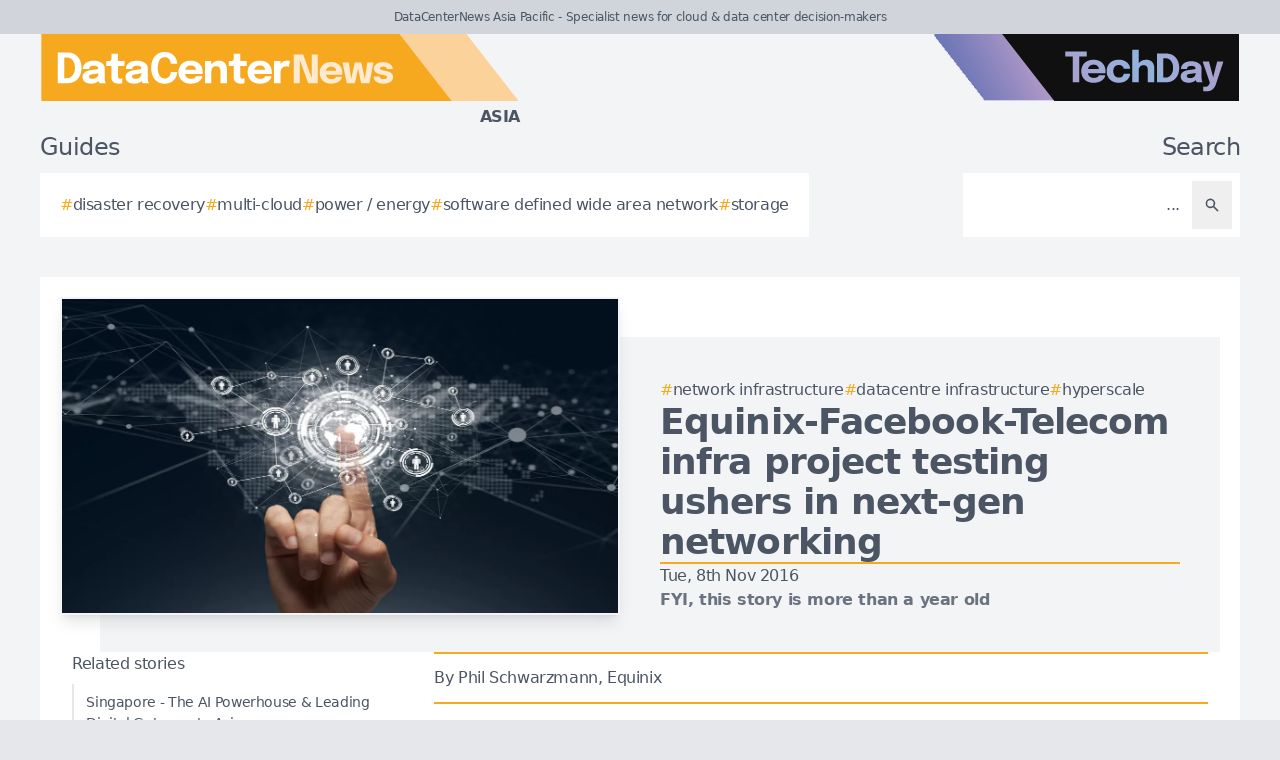

--- FILE ---
content_type: text/html; charset=utf-8
request_url: https://datacenternews.asia/story/equinix-facebook-telecom-infra-project-testing-ushers-next-gen-networking
body_size: 8745
content:
<!DOCTYPE html>
<html lang="en">
	<head>
		<title>Equinix-Facebook-Telecom infra project testing ushers in next-gen networking</title>
<meta charset="utf-8">
<meta name="viewport" content="width=device-width, initial-scale=1.0">
<link rel="canonical" href="https://datacenternews.asia/story/equinix-facebook-telecom-infra-project-testing-ushers-next-gen-networking">
<meta name="csrf-param" content="authenticity_token" />
<meta name="csrf-token" content="ZQNk3OVX4bIuNdFyiZBiYwo4SAUMd1ZZMhED5rpmhKdNaC38qvOR8TWw7mz8AWkjM4j-2hftkIHdOo3flXQM_Q" />

<link rel="stylesheet" href="/assets/frontend-38382c83.css" />
<link rel="icon" type="image/png" href="/brands/dcn-as-icon-32.png" sizes="32x32" />
<link rel="icon" type="image/png" href="/brands/dcn-as-icon-16.png" sizes="16x16" />
<link rel="shortcut icon" type="image/png" href="/brands/dcn-as-icon-32.png" sizes="32x32" />
<link rel="apple-touch-icon" type="image/png" href="/brands/dcn-as-apple-touch-icon.png" sizes="180x180" />
<link rel="shortcut icon" type="image/png" href="/brands/dcn-as-shortcut-icon.png" sizes="800x800" />
	<link rel="alternate" type="application/rss+xml" title="DataCenterNews Asia Pacific RSS Feed" href="/feed">
<meta name="title" content="Equinix-Facebook-Telecom infra project testing ushers in next-gen networking">
<meta name="description" content="Voyager would be the first time we have generic, commodity hardware available that is component-based for networking.">
<meta name="keywords" content="Network Infrastructure, Network Management, Colocation, Equinix, DataCentre infrastructure, Hyperscale, Opinion, Software-defined Networking (SDN), Data centers (DC), Data Centre Operators, Network-as-a-Service (NaaS), Data centre interconnect (DCI), Phil Schwarzmann, Open Standards, Extend, Hyper">
<meta name="publish_date" content="2016-11-08T13:30:00+13:00">
<meta name="image" content="https://datacenternews.asia/uploads/story/2016/11/08/compatible_ThinkstockPhotos-586936882.jpg">
<meta name="author" content="Phil Schwarzmann">
<meta property="twitter:card" content="summary_large_image">
<meta property="twitter:site" content="@techday_asia">
<meta property="twitter:creator" content="@techday_asia">
<meta property="twitter:title" content="Equinix-Facebook-Telecom infra project testing ushers in next-gen networking">
<meta property="twitter:description" content="Voyager would be the first time we have generic, commodity hardware available that is component-based for networking.">
<meta property="twitter:image" content="https://datacenternews.asia/uploads/story/2016/11/08/compatible_ThinkstockPhotos-586936882.jpg">
<meta property="og:title" content="Equinix-Facebook-Telecom infra project testing ushers in next-gen networking">
<meta property="og:description" content="Voyager would be the first time we have generic, commodity hardware available that is component-based for networking.">
<meta property="og:type" content="article">
<meta property="og:locale" content="en-SG">
<meta property="og:url" content="https://datacenternews.asia/story/equinix-facebook-telecom-infra-project-testing-ushers-next-gen-networking">
<meta property="og:site_name" content="DataCenterNews Asia Pacific">
<meta property="og:author" content="Phil Schwarzmann">
<meta property="og:publish_date" content="2016-11-08T13:30:00+13:00">
<meta property="og:image" content="https://datacenternews.asia/uploads/story/2016/11/08/compatible_ThinkstockPhotos-586936882.jpg">
<meta property="og:image:width" content="1200">
<meta property="og:image:height" content="677">
<meta property="og:image:alt" content="Thinkstockphotos 586936882">
<meta name="robots" content="index, follow, max-image-preview:large, max-snippet:-1, max-video-preview:-1" />
	<script type="application/ld+json">
  {
    "@context": "https://schema.org",
    "@type": "NewsArticle",
    "mainEntityOfPage": {
      "@type": "WebPage",
      "@id": "https://datacenternews.asia/story/equinix-facebook-telecom-infra-project-testing-ushers-next-gen-networking"
    },
    "headline": "Equinix-Facebook-Telecom infra project testing ushers in next-gen networking",
    "image": [
      "https://datacenternews.asia/uploads/story/2016/11/08/compatible_ThinkstockPhotos-586936882.jpg"
     ],
    "datePublished": "2016-11-08T13:30:00+13:00",
    "dateModified": "2022-09-23T15:56:21+12:00",
    "isAccessibleForFree": "True",
    "author": {
      "@type": "Person",
      "name": "Phil Schwarzmann",
      "jobTitle": "Contributor",
      "url": "https://datacenternews.asia/author/phil-schwarzmann"
    },
     "publisher": {
      "@type": "Organization",
      "name": "DataCenterNews Asia Pacific",
      "url": "https://datacenternews.asia",
      "logo": {
        "@type": "ImageObject",
        "url": "https://datacenternews.asia/brands/dcn-as-icon-200.png",
        "height": "200",
        "width": "200"
      }
    },
    "description": "Voyager would be the first time we have generic, commodity hardware available that is component-based for networking."
  }
</script>
		<style>
			:root {
				--sitecolour: hsl(39 92% 54%);
				--logowidth: 480px;
				--smalllogowidth: 320px;
			}
		</style>

	</head>
	<body>
		<div class="box-container">
			<div class="flex flex-col gap-5 lg:gap-10">
		<div class="w-full px-3 py-2 text-center text-xs xl:text-sm  leading-normal text-gray-600 bg-gray-300">
			DataCenterNews Asia Pacific - Specialist news for cloud &amp; data center decision-makers
		</div>
	<div class="w-full flex flex-wrap justify-between">
		<a href="/" class="px-5 lg:px-10">
			<img class="logo" src="/brands/dcn-as-new-logo.svg" alt="DataCenterNews Asia Pacific logo">
			<div class="region">
				Asia
			</div>
		</a>
			<div class="hidden lg:flex px-10">
				<a href="https://techday.asia">
					<img src="/brands/td-new-logo.svg" alt="TechDay logo" style="width: 307px; height: 67px; ">
				</a>
			</div>
	</div>
		<div class="flex flex-wrap justify-between px-0 md:px-5 lg:px-10 gap-5 lg:gap-10">
			<div class="zone">
				<h2 class="soft-head">
					Guides
				</h2>
				<div class="horizontal-box gap-y-2 md:gap-y-4 gap-x-4">
						<a href="https://techday.asia/tag/disaster-recovery">
							<div class="hashbox">
								<div class="hash">
									#
								</div>
								<div class="hashtag">
									disaster recovery
								</div>
							</div>
						</a>
						<a href="https://techday.asia/tag/multi-cloud">
							<div class="hashbox">
								<div class="hash">
									#
								</div>
								<div class="hashtag">
									multi-cloud
								</div>
							</div>
						</a>
						<a href="https://techday.asia/tag/power-energy">
							<div class="hashbox">
								<div class="hash">
									#
								</div>
								<div class="hashtag">
									power / energy
								</div>
							</div>
						</a>
						<a href="https://techday.asia/tag/software-defined-wide-area-network">
							<div class="hashbox">
								<div class="hash">
									#
								</div>
								<div class="hashtag">
									software defined wide area network
								</div>
							</div>
						</a>
						<a href="https://techday.asia/tag/storage">
							<div class="hashbox">
								<div class="hash">
									#
								</div>
								<div class="hashtag">
									storage
								</div>
							</div>
						</a>
				</div>
			</div>
			<div class="zone hide-section pb-8 md:pb-0 ">
				<h2 class="soft-head w-full text-start lg:text-end">
					Search
				</h2>
				<form action="/results" accept-charset="UTF-8" method="get">
					<div class="horizontal-box p-2">
						<input type="text" name="search" id="search" class="flex-auto text-right bg-transparent border-none text-base  leading-normal text-gray-600 placeholder-gray-600 focus:ring-0 focus:ring-offset-0 p-3" placeholder="..." aria-label="Search" />
						<button type="submit" aria-label="Search" class='p-3 text-gray-400 hover:opacity-75'><svg xmlns="http://www.w3.org/2000/svg" class="btn-icon" viewBox="0 0 20 20" fill="currentColor">
								<path fill-rule="evenodd" d="M8 4a4 4 0 100 8 4 4 0 000-8zM2 8a6 6 0 1110.89 3.476l4.817 4.817a1 1 0 01-1.414 1.414l-4.816-4.816A6 6 0 012 8z" clip-rule="evenodd" />
							</svg></button>
					</div>
</form>			</div>
		</div>
</div>

			<main>
				
				<div class="zone gap-5">
	<div class="vertical-box gap-5">
		<div class="flex lg:ml-10 lg:mt-10">
			<div class="flex w-full flex-col items-center gap-5 lg:relative lg:flex-row lg:justify-center lg:gap-0 lg:bg-gray-100">
				<div class="relative h-full w-full sm:min-h-[197px] sm:w-full lg:min-h-[315px] lg:min-w-[560px]">
						<img alt="Thinkstockphotos 586936882" fetchpriority="high" loading="eager" class="w-full border-gray-100 sm:min-h-[197px] sm:min-w-[350px] lg:absolute lg:left-[-40px] lg:top-[-40px] lg:border-2 lg:shadow-lg" src="https://datacenternews.asia/uploads/story/2016/11/08/ThinkstockPhotos-586936882.webp" width="350" height="197">
				</div>
				<div class="flex w-full flex-col gap-5 p-0 lg:py-10 lg:pr-10">
					<div class="flex flex-col-reverse gap-5 lg:flex-col">
						<div class="flex flex-row flex-wrap gap-x-4 gap-y-2">
								<a href="https://techday.asia/tag/network-infrastructure" style="min-width: 36px;">
									<div class="hashbox">
										<div class="hash">
											#
										</div>
										<div class="hashtag">
											Network Infrastructure
										</div>
									</div>
								</a>
								<a href="https://techday.asia/tag/datacentre-infrastructure" style="min-width: 36px;">
									<div class="hashbox">
										<div class="hash">
											#
										</div>
										<div class="hashtag">
											DataCentre infrastructure
										</div>
									</div>
								</a>
								<a href="https://techday.asia/tag/hyperscale" style="min-width: 36px;">
									<div class="hashbox">
										<div class="hash">
											#
										</div>
										<div class="hashtag">
											Hyperscale
										</div>
									</div>
								</a>
						</div>
						<h1 class="text-3xl font-bold leading-8 lg:text-4xl lg:leading-10">
							Equinix-Facebook-Telecom infra project testing ushers in next-gen networking
						</h1>
					</div>
					<div class="border-b-2" style="border-color: var(--sitecolour);"></div>
					<div class="flex flex-col gap-2">
						Tue, 8th Nov 2016
							<div class="font-bold text-gray-500">
								FYI, this story is more than a year old
							</div>
					</div>
				</div>
			</div>
		</div>
		<div class="flex w-full flex-col gap-y-5 lg:flex-row-reverse lg:justify-evenly">
			<div class="lg:w-2/3">
				<div class="flex flex-col gap-y-5 pb-4 lg:flex-row lg:items-center">
					<div class="flex w-full border-y-2 py-3" style="border-color: var(--sitecolour);">
								<a href="/author/phil-schwarzmann" class="w-full text-gray-600 hover:opacity-75">
									<div class="text-sm md:text-base">
										By Phil Schwarzmann, Equinix
									</div>
							</a>
						</div>
					</div>
					<div class="first-letter:float-left first-letter:mr-2 first-letter:font-serif first-letter:text-5xl first-letter:leading-none" >
						<p>Equinix announced this week that we&#39;re working with Facebook and the Telecom Infra Project (TIP) to test Facebook&#39;s Voyager switches inside two of our Silicon Valley data centers. This is a big step in important industry research, which could lead to networking innovations that will carry enterprises into the future.</p>

<p>TIP is a new collaborative industry group that works on developing telecom network infrastructure innovations based on open standards. Since joining TIP, our Chief Technology Officer Ihab Tarazi, has taken an active role in the group, co-chairing the Open Optical Packet Transport project group. As part of that group, Equinix conducted initial testing of the Voyager open packet-optical switch designed by Facebook, and the preliminary results were promising: zero packet loss and significant cost savings.</p>

<p>We spoke with Ihab about the significance of the research, Voyager&#39;s development and what&#39;s driving network innovation forward.</p>

<p><strong>Why is this work with Facebook and TIP so important?</strong></p>

<p>The world of hardware and infrastructure is changing, and it&#39;s a unique time for networking in terms of the innovation possibilities. Compute and storage have been commoditized at different stages, right down to the inside components, and that&#39;s paved the way for optimization and innovation. But networking has never gone through that process because it is very complex.</p>

<p>So Voyager would be the first time we have generic, commodity hardware available that is component-based for networking. So now you can apply efficiencies and optimizations to the network, and you can leverage the open source model for both the system hardware and components. It&#39;s opening up the innovation path for networking by allowing people to mix and match components and capabilities, and leverage data center design for networks.</p>

<p><strong>So this brings innovation in networking to a whole new level?</strong></p>

<p>Yes, because previously, all of the hardware would come from one company. Now, with the Voyager box, you have an opportunity for the hardware components to have different pieces coming from different companies, and with a different level of specialization and innovation. And you also have an organization (TIP) where the top minds in the industry can collaborate. That&#39;s never existed before.</p>

<p><strong>Why did the focus on networking come along later than it did on other data center components?</strong></p>

<p>Well, it&#39;s important to note that from pretty early on, the hyperscale cloud providers have been innovating the networks within their own data centers to achieve more agility and more simplicity, and they also had to lower costs. It&#39;s the industry-wide focus that is a more recent development, and that&#39;s because the biggest cost of data centers has been the servers and storage equipment and all the physical equipment (power, space). Most of the innovation has happened there, because that&#39;s what data centers needed. Meanwhile,&nbsp;the networking&nbsp;was mainly outside of the data center. But the network is really important now. Just think about all of the eyeballs and people you want to get to &ndash; you need the network to get to them. So you want all the innovation that&#39;s applied to the data center components to now extend to the network.</p>

<p><strong>How does the rise of the Internet of Things (IoT) and huge increases in data traffic play into the need for network innovation?</strong></p>

<p>Cloud and network service providers are looking ahead, and they know networks need to change in order to support next-generation applications. They need to be agile enough to adjust to sudden workload shifts, they need to scale globally, and they need lower costs. All that can happen when you finally break the network into its components and enable multiple vendors to innovate.</p>

<p>You see, the network is what we call basic infrastructure. You need it, no matter what you&#39;re doing. You need it for IoT. You need it for cloud. You need it for interconnection. And this is a big cost component for anything you do. Being able to develop a large-scale, highly optimized, low-cost network option that is very supportive of innovation is important for all the elements of a data center.</p>

<p><strong>How is the work TIP is doing critical for Equinix?</strong></p>

<p>TIP is important for Equinix because this is the next-generation interconnection architecture. As the world&#39;s interconnection leader, there is no company better positioned than Equinix to take a leading strategic position in this initiative. Our 15+ years of interconnection expertise will be instrumental in innovating and accelerating the future of networking.</p>

					</div>
					<div>
							<div class="flex w-full flex-wrap items-center justify-center gap-y-3 border-b border-t border-gray-900 py-3">
								<a href="https://www.linkedin.com/company/techday-asia" class="flex items-center gap-2 px-4 hover:opacity-75" aria-label="Follow us on LinkedIn" target="_blank" rel="noopener noreferrer">
									<svg xmlns="http://www.w3.org/2000/svg" viewBox="0 0 24 24" fill="currentColor" class="h-5 w-5"><path d="M20.447 20.452h-3.554v-5.569c0-1.328-.027-3.037-1.852-3.037-1.853 0-2.136 1.445-2.136 2.939v5.667H9.351V9h3.414v1.561h.046c.477-.9 1.637-1.85 3.37-1.85 3.601 0 4.267 2.37 4.267 5.455v6.286zM5.337 7.433c-1.144 0-2.063-.926-2.063-2.065 0-1.138.92-2.063 2.063-2.063 1.14 0 2.064.925 2.064 2.063 0 1.139-.925 2.065-2.064 2.065zm1.782 13.019H3.555V9h3.564v11.452zM22.225 0H1.771C.792 0 0 .774 0 1.729v20.542C0 23.227.792 24 1.771 24h20.451C23.2 24 24 23.227 24 22.271V1.729C24 .774 23.2 0 22.222 0h.003z"></path></svg>
									<span class="text-sm font-semibold uppercase">Follow</span>
								</a>
								<div class="h-6 w-px bg-gray-900"></div>
								<a href="https://x.com/techday_asia" class="flex items-center gap-2 px-4 hover:opacity-75" aria-label="Follow us on X" target="_blank" rel="noopener noreferrer">
									<svg xmlns="http://www.w3.org/2000/svg" viewBox="0 0 24 24" fill="currentColor" class="h-5 w-5"><path d="M18.244 2.25h3.308l-7.227 8.26 8.502 11.24H16.17l-5.214-6.817L4.99 21.75H1.68l7.73-8.835L1.254 2.25H8.08l4.713 6.231zm-1.161 17.52h1.833L7.084 4.126H5.117z"></path></svg>
									<span class="text-sm font-semibold uppercase">Follow</span>
								</a>
								<div class="h-6 w-px bg-gray-900"></div>
								<a href="https://www.linkedin.com/feed/?shareActive=true&text=Voyager would be the first time we have generic, commodity hardware available that is component-based for networking.%20https://datacenternews.asia/story/equinix-facebook-telecom-infra-project-testing-ushers-next-gen-networking" class="flex items-center gap-2 px-4 hover:opacity-75" aria-label="Share on LinkedIn" target="_blank" rel="noopener noreferrer">
									<svg xmlns="http://www.w3.org/2000/svg" viewBox="0 0 24 24" fill="currentColor" class="h-5 w-5"><path d="M20.447 20.452h-3.554v-5.569c0-1.328-.027-3.037-1.852-3.037-1.853 0-2.136 1.445-2.136 2.939v5.667H9.351V9h3.414v1.561h.046c.477-.9 1.637-1.85 3.37-1.85 3.601 0 4.267 2.37 4.267 5.455v6.286zM5.337 7.433c-1.144 0-2.063-.926-2.063-2.065 0-1.138.92-2.063 2.063-2.063 1.14 0 2.064.925 2.064 2.063 0 1.139-.925 2.065-2.064 2.065zm1.782 13.019H3.555V9h3.564v11.452zM22.225 0H1.771C.792 0 0 .774 0 1.729v20.542C0 23.227.792 24 1.771 24h20.451C23.2 24 24 23.227 24 22.271V1.729C24 .774 23.2 0 22.222 0h.003z"></path></svg>
									<span class="text-sm font-semibold uppercase">Share</span>
								</a>
								<div class="h-6 w-px bg-gray-900"></div>
								<a href="https://x.com/intent/post?text=Voyager would be the first time we have generic, commodity hardware available that is component-based for networking.+@techday_asia&url=https://datacenternews.asia/story/equinix-facebook-telecom-infra-project-testing-ushers-next-gen-networking" class="flex items-center gap-2 px-4 hover:opacity-75" aria-label="Share on X" target="_blank" rel="noopener noreferrer">
									<svg xmlns="http://www.w3.org/2000/svg" viewBox="0 0 24 24" fill="currentColor" class="h-5 w-5"><path d="M18.244 2.25h3.308l-7.227 8.26 8.502 11.24H16.17l-5.214-6.817L4.99 21.75H1.68l7.73-8.835L1.254 2.25H8.08l4.713 6.231zm-1.161 17.52h1.833L7.084 4.126H5.117z"></path></svg>
									<span class="text-sm font-semibold uppercase">Share</span>
								</a>
								<div class="h-6 w-px bg-gray-900"></div>
								<a href="https://google.com/preferences/source?q=https://datacenternews.asia" class="flex items-center gap-2 px-4 hover:opacity-75" target="_blank" rel="noopener noreferrer">
									<svg xmlns="http://www.w3.org/2000/svg" viewBox="0 0 24 24" fill="none" stroke="currentColor" stroke_width="1.5" class="h-5 w-5"><circle cx="10.5" cy="10.5" r="6.75"></circle><path stroke_linecap="round" stroke_linejoin="round" d="m21 21-5.197-5.197m0 0A7.5 7.5 0 1 0 5.196 5.196a7.5 7.5 0 0 0 10.607 10.607Z"></path></svg>
									<span class="text-sm font-semibold uppercase">Preferred Source</span>
								</a>
							</div>
					</div>
				</div>
				<div class="flex w-full flex-col gap-5 lg:max-w-[350px] lg:items-start lg:pr-5">
					<div class="zone hide-section flex w-full flex-col">
						<div class="pb-2 text-lg text-gray-600 lg:text-base">
							Related stories
						</div>
						<div class="flex">
							<div class="flex flex-col gap-3">
									<a href="/story/singapore-the-ai-powerhouse-leading-digital-gateway-to-asia" class="flex w-full items-center gap-x-2 border-l-2 border-gray-200 py-2 pl-3 hover:border-gray-600 hover:opacity-75 lg:text-sm">
										<div>
											Singapore - The AI Powerhouse &amp; Leading Digital Gateway to Asia
										</div>
									</a>
									<a href="/story/fm-boosts-data-centre-cover-with-usd-5bn-capacity" class="flex w-full items-center gap-x-2 border-l-2 border-gray-200 py-2 pl-3 hover:border-gray-600 hover:opacity-75 lg:text-sm">
										<div>
											FM boosts data centre cover with USD $5bn capacity
										</div>
									</a>
									<a href="/story/check-point-targets-securing-ai-factories-at-runtime" class="flex w-full items-center gap-x-2 border-l-2 border-gray-200 py-2 pl-3 hover:border-gray-600 hover:opacity-75 lg:text-sm">
										<div>
											Check Point targets securing AI factories at runtime
										</div>
									</a>
									<a href="/story/fluke-unveils-certifibre-max-for-dense-ai-data-centres" class="flex w-full items-center gap-x-2 border-l-2 border-gray-200 py-2 pl-3 hover:border-gray-600 hover:opacity-75 lg:text-sm">
										<div>
											Fluke unveils CertiFibre Max for dense AI data centres
										</div>
									</a>
									<a href="/story/australia-warned-over-unpreparedness-for-drone-cyber-attacks" class="flex w-full items-center gap-x-2 border-l-2 border-gray-200 py-2 pl-3 hover:border-gray-600 hover:opacity-75 lg:text-sm">
										<div>
											Australia warned over unpreparedness for drone cyber-attacks
										</div>
									</a>
							</div>
						</div>
					</div>
				</div>
			</div>
		</div>
		<div class="flex flex-wrap justify-between gap-5">
			<div class="zone hide-section">
				<h2 class="soft-head">
					Top stories
				</h2>
				<div class="flex">
					<div class="vertical-box gap-3">
							<a href="/story/canada-s-ai-push-hinges-on-data-centres-clean-power" class="list-object">
								<div>
									Canada’s AI push hinges on data centres &amp; clean power
								</div>
								<svg xmlns="http://www.w3.org/2000/svg" fill="none" viewBox="0 0 24 24" stroke-width="1.5" stroke="currentColor" class="btn-icon">
									<path stroke-linecap="round" stroke-linejoin="round" d="M11.25 4.5l7.5 7.5-7.5 7.5m-6-15l7.5 7.5-7.5 7.5" />
								</svg>
							</a>
							<a href="/story/australia-eyes-open-ai-infrastructure-for-2026-era" class="list-object">
								<div>
									Australia eyes open AI infrastructure for 2026 era
								</div>
								<svg xmlns="http://www.w3.org/2000/svg" fill="none" viewBox="0 0 24 24" stroke-width="1.5" stroke="currentColor" class="btn-icon">
									<path stroke-linecap="round" stroke-linejoin="round" d="M11.25 4.5l7.5 7.5-7.5 7.5m-6-15l7.5 7.5-7.5 7.5" />
								</svg>
							</a>
							<a href="/story/dayone-plans-major-560-mw-data-centre-near-helsinki" class="list-object">
								<div>
									DayOne plans major 560 MW data centre near Helsinki
								</div>
								<svg xmlns="http://www.w3.org/2000/svg" fill="none" viewBox="0 0 24 24" stroke-width="1.5" stroke="currentColor" class="btn-icon">
									<path stroke-linecap="round" stroke-linejoin="round" d="M11.25 4.5l7.5 7.5-7.5 7.5m-6-15l7.5 7.5-7.5 7.5" />
								</svg>
							</a>
							<a href="/story/motivair-unveils-2-5mw-liquid-cooling-unit-for-ai-data" class="list-object">
								<div>
									Motivair unveils 2.5MW liquid cooling unit for AI data
								</div>
								<svg xmlns="http://www.w3.org/2000/svg" fill="none" viewBox="0 0 24 24" stroke-width="1.5" stroke="currentColor" class="btn-icon">
									<path stroke-linecap="round" stroke-linejoin="round" d="M11.25 4.5l7.5 7.5-7.5 7.5m-6-15l7.5 7.5-7.5 7.5" />
								</svg>
							</a>
							<a href="/story/aem-unveils-fiblu-app-native-fibre-certification-tool" class="list-object">
								<div>
									AEM unveils FiBLU app-native fibre certification tool
								</div>
								<svg xmlns="http://www.w3.org/2000/svg" fill="none" viewBox="0 0 24 24" stroke-width="1.5" stroke="currentColor" class="btn-icon">
									<path stroke-linecap="round" stroke-linejoin="round" d="M11.25 4.5l7.5 7.5-7.5 7.5m-6-15l7.5 7.5-7.5 7.5" />
								</svg>
							</a>
					</div>
				</div>
			</div>
		</div>
	</div>

			</main>
			<div class="hide-section">
	<footer>
		<div class="hide-section flex flex-wrap justify-between xl:flex-nowrap">
			<div class="hide-section flex w-full flex-col gap-y-5 border-t border-gray-200 p-5 lg:gap-y-10 lg:p-10">
				<div class="flex">
					<a href="https://techday.asia">
						<img src="/brands/td-left-new-logo.svg" alt="TechDay logo" style="height: 67px; width: 307px;">
					</a>
				</div>
				<div class="flex">
					<div>
						<h2 class="soft-head p-0">
							Our Asian network
						</h2>
						<div class="grid gap-10 sm:grid-cols-2 md:grid-cols-3 lg:grid-cols-4">
								<div class="pl-4 border-l-2 border-gray-200">
									<div class="flex flex-col gap-1" style="width: 210px;">
										<a href="https://cfotech.asia">
											<img src="/brands/cfo-as-new-logo.svg" alt="CFOtech logo" style="height: 30px; width: 210px;">
										</a>
										<div class="text-xl font-bold text-gray-700">
											Fintech
										</div>
										<div class="pb-1 text-sm text-gray-600">
											Technology news for CFOs &amp; financial decision-makers
										</div>
										<div class="flex gap-3">
											<a href="https://cfotech.asia">
												<div class='btn'>
													<div class="text-xs">
														Visit
													</div>
													<svg xmlns="http://www.w3.org/2000/svg" fill="none" viewBox="0 0 24 24" stroke-width="1.5" stroke="currentColor" class="btn-icon">
														<path stroke-linecap="round" stroke-linejoin="round" d="M11.25 4.5l7.5 7.5-7.5 7.5m-6-15l7.5 7.5-7.5 7.5" />
													</svg>
												</div>
											</a>
											<a href="https://cfotech.asia/media-kit">
												<div class='btn'>
													<div class="text-xs">
														Media Kit
													</div>
													<svg xmlns="http://www.w3.org/2000/svg" fill="none" viewBox="0 0 24 24" stroke-width="1.5" stroke="currentColor" class="btn-icon">
														<path stroke-linecap="round" stroke-linejoin="round" d="M11.25 4.5l7.5 7.5-7.5 7.5m-6-15l7.5 7.5-7.5 7.5" />
													</svg>
												</div>
											</a>
										</div>
									</div>
								</div>
								<div class="pl-4 border-l-2 border-gray-200">
									<div class="flex flex-col gap-1" style="width: 210px;">
										<a href="https://cmotech.asia">
											<img src="/brands/cmo-as-new-logo.svg" alt="CMOtech logo" style="height: 30px; width: 210px;">
										</a>
										<div class="text-xl font-bold text-gray-700">
											MarTech
										</div>
										<div class="pb-1 text-sm text-gray-600">
											Technology news for CMOs &amp; marketing decision-makers
										</div>
										<div class="flex gap-3">
											<a href="https://cmotech.asia">
												<div class='btn'>
													<div class="text-xs">
														Visit
													</div>
													<svg xmlns="http://www.w3.org/2000/svg" fill="none" viewBox="0 0 24 24" stroke-width="1.5" stroke="currentColor" class="btn-icon">
														<path stroke-linecap="round" stroke-linejoin="round" d="M11.25 4.5l7.5 7.5-7.5 7.5m-6-15l7.5 7.5-7.5 7.5" />
													</svg>
												</div>
											</a>
											<a href="https://cmotech.asia/media-kit">
												<div class='btn'>
													<div class="text-xs">
														Media Kit
													</div>
													<svg xmlns="http://www.w3.org/2000/svg" fill="none" viewBox="0 0 24 24" stroke-width="1.5" stroke="currentColor" class="btn-icon">
														<path stroke-linecap="round" stroke-linejoin="round" d="M11.25 4.5l7.5 7.5-7.5 7.5m-6-15l7.5 7.5-7.5 7.5" />
													</svg>
												</div>
											</a>
										</div>
									</div>
								</div>
								<div class="pl-4 border-l-2" style="border-color: var(--sitecolour);">
									<div class="flex flex-col gap-1" style="width: 210px;">
										<a href="https://datacenternews.asia">
											<img src="/brands/dcn-as-new-logo.svg" alt="DataCenterNews logo" style="height: 30px; width: 210px;">
										</a>
										<div class="text-xl font-bold text-gray-700">
											Infrastructure
										</div>
										<div class="pb-1 text-sm text-gray-600">
											Specialist news for cloud &amp; data center decision-makers
										</div>
										<div class="flex gap-3">
											<a href="https://datacenternews.asia">
												<div class='btn'>
													<div class="text-xs">
														Visit
													</div>
													<svg xmlns="http://www.w3.org/2000/svg" fill="none" viewBox="0 0 24 24" stroke-width="1.5" stroke="currentColor" class="btn-icon">
														<path stroke-linecap="round" stroke-linejoin="round" d="M11.25 4.5l7.5 7.5-7.5 7.5m-6-15l7.5 7.5-7.5 7.5" />
													</svg>
												</div>
											</a>
											<a href="https://datacenternews.asia/media-kit">
												<div class='btn'>
													<div class="text-xs">
														Media Kit
													</div>
													<svg xmlns="http://www.w3.org/2000/svg" fill="none" viewBox="0 0 24 24" stroke-width="1.5" stroke="currentColor" class="btn-icon">
														<path stroke-linecap="round" stroke-linejoin="round" d="M11.25 4.5l7.5 7.5-7.5 7.5m-6-15l7.5 7.5-7.5 7.5" />
													</svg>
												</div>
											</a>
										</div>
									</div>
								</div>
								<div class="pl-4 border-l-2 border-gray-200">
									<div class="flex flex-col gap-1" style="width: 210px;">
										<a href="https://ecommercenews.asia">
											<img src="/brands/ecn-as-new-logo.svg" alt="eCommerceNews logo" style="height: 30px; width: 210px;">
										</a>
										<div class="text-xl font-bold text-gray-700">
											Commerce
										</div>
										<div class="pb-1 text-sm text-gray-600">
											Technology news for digital commerce decision-makers
										</div>
										<div class="flex gap-3">
											<a href="https://ecommercenews.asia">
												<div class='btn'>
													<div class="text-xs">
														Visit
													</div>
													<svg xmlns="http://www.w3.org/2000/svg" fill="none" viewBox="0 0 24 24" stroke-width="1.5" stroke="currentColor" class="btn-icon">
														<path stroke-linecap="round" stroke-linejoin="round" d="M11.25 4.5l7.5 7.5-7.5 7.5m-6-15l7.5 7.5-7.5 7.5" />
													</svg>
												</div>
											</a>
											<a href="https://ecommercenews.asia/media-kit">
												<div class='btn'>
													<div class="text-xs">
														Media Kit
													</div>
													<svg xmlns="http://www.w3.org/2000/svg" fill="none" viewBox="0 0 24 24" stroke-width="1.5" stroke="currentColor" class="btn-icon">
														<path stroke-linecap="round" stroke-linejoin="round" d="M11.25 4.5l7.5 7.5-7.5 7.5m-6-15l7.5 7.5-7.5 7.5" />
													</svg>
												</div>
											</a>
										</div>
									</div>
								</div>
								<div class="pl-4 border-l-2 border-gray-200">
									<div class="flex flex-col gap-1" style="width: 210px;">
										<a href="https://itbrief.asia">
											<img src="/brands/itb-as-new-logo.svg" alt="IT Brief logo" style="height: 30px; width: 210px;">
										</a>
										<div class="text-xl font-bold text-gray-700">
											Enterprise
										</div>
										<div class="pb-1 text-sm text-gray-600">
											Technology news for CIOs &amp; IT decision-makers
										</div>
										<div class="flex gap-3">
											<a href="https://itbrief.asia">
												<div class='btn'>
													<div class="text-xs">
														Visit
													</div>
													<svg xmlns="http://www.w3.org/2000/svg" fill="none" viewBox="0 0 24 24" stroke-width="1.5" stroke="currentColor" class="btn-icon">
														<path stroke-linecap="round" stroke-linejoin="round" d="M11.25 4.5l7.5 7.5-7.5 7.5m-6-15l7.5 7.5-7.5 7.5" />
													</svg>
												</div>
											</a>
											<a href="https://itbrief.asia/media-kit">
												<div class='btn'>
													<div class="text-xs">
														Media Kit
													</div>
													<svg xmlns="http://www.w3.org/2000/svg" fill="none" viewBox="0 0 24 24" stroke-width="1.5" stroke="currentColor" class="btn-icon">
														<path stroke-linecap="round" stroke-linejoin="round" d="M11.25 4.5l7.5 7.5-7.5 7.5m-6-15l7.5 7.5-7.5 7.5" />
													</svg>
												</div>
											</a>
										</div>
									</div>
								</div>
								<div class="pl-4 border-l-2 border-gray-200">
									<div class="flex flex-col gap-1" style="width: 210px;">
										<a href="https://securitybrief.asia">
											<img src="/brands/sb-as-new-logo.svg" alt="SecurityBrief logo" style="height: 30px; width: 210px;">
										</a>
										<div class="text-xl font-bold text-gray-700">
											Cybersecurity
										</div>
										<div class="pb-1 text-sm text-gray-600">
											Technology news for CISOs &amp; cybersecurity decision-makers
										</div>
										<div class="flex gap-3">
											<a href="https://securitybrief.asia">
												<div class='btn'>
													<div class="text-xs">
														Visit
													</div>
													<svg xmlns="http://www.w3.org/2000/svg" fill="none" viewBox="0 0 24 24" stroke-width="1.5" stroke="currentColor" class="btn-icon">
														<path stroke-linecap="round" stroke-linejoin="round" d="M11.25 4.5l7.5 7.5-7.5 7.5m-6-15l7.5 7.5-7.5 7.5" />
													</svg>
												</div>
											</a>
											<a href="https://securitybrief.asia/media-kit">
												<div class='btn'>
													<div class="text-xs">
														Media Kit
													</div>
													<svg xmlns="http://www.w3.org/2000/svg" fill="none" viewBox="0 0 24 24" stroke-width="1.5" stroke="currentColor" class="btn-icon">
														<path stroke-linecap="round" stroke-linejoin="round" d="M11.25 4.5l7.5 7.5-7.5 7.5m-6-15l7.5 7.5-7.5 7.5" />
													</svg>
												</div>
											</a>
										</div>
									</div>
								</div>
								<div class="pl-4 border-l-2 border-gray-200">
									<div class="flex flex-col gap-1" style="width: 210px;">
										<a href="https://telconews.asia">
											<img src="/brands/tn-as-new-logo.svg" alt="TelcoNews logo" style="height: 30px; width: 210px;">
										</a>
										<div class="text-xl font-bold text-gray-700">
											Telecommunications
										</div>
										<div class="pb-1 text-sm text-gray-600">
											Telecommunications news for ICT decision-makers
										</div>
										<div class="flex gap-3">
											<a href="https://telconews.asia">
												<div class='btn'>
													<div class="text-xs">
														Visit
													</div>
													<svg xmlns="http://www.w3.org/2000/svg" fill="none" viewBox="0 0 24 24" stroke-width="1.5" stroke="currentColor" class="btn-icon">
														<path stroke-linecap="round" stroke-linejoin="round" d="M11.25 4.5l7.5 7.5-7.5 7.5m-6-15l7.5 7.5-7.5 7.5" />
													</svg>
												</div>
											</a>
											<a href="https://telconews.asia/media-kit">
												<div class='btn'>
													<div class="text-xs">
														Media Kit
													</div>
													<svg xmlns="http://www.w3.org/2000/svg" fill="none" viewBox="0 0 24 24" stroke-width="1.5" stroke="currentColor" class="btn-icon">
														<path stroke-linecap="round" stroke-linejoin="round" d="M11.25 4.5l7.5 7.5-7.5 7.5m-6-15l7.5 7.5-7.5 7.5" />
													</svg>
												</div>
											</a>
										</div>
									</div>
								</div>
						</div>
					</div>
				</div>
				<div class="text-gray-600">
					TechDay operates in other regions, see our <a href='https://techday.com.au' class='font-bold'>Australian</a>, <a href='https://techdayca.com' class='font-bold'>Canadian</a>, <a href='https://techday.in' class='font-bold'>Indian</a>, <a href='https://techday.co.nz' class='font-bold'>Kiwi</a>, <a href='https://techday.co.uk' class='font-bold'>UK</a> & <a href='https://techday.com' class='font-bold'>American</a> sites.
				</div>
			</div>
			<div class="flex flex-col justify-between gap-5 border-l border-t border-gray-200 p-5 lg:p-10 xl:items-center">
				<div>
					<h2 class="soft-head p-0">
						About us
					</h2>
					<div class="flex flex-row flex-wrap gap-3 xl:flex-col">
						<a class='btn' href="/contact-us">
							<div class="whitespace-nowrap">
								Contact us
							</div>
							<svg xmlns="http://www.w3.org/2000/svg" fill="none" viewBox="0 0 24 24" stroke-width="1.5" stroke="currentColor" class="btn-icon">
								<path stroke-linecap="round" stroke-linejoin="round" d="M11.25 4.5l7.5 7.5-7.5 7.5m-6-15l7.5 7.5-7.5 7.5" />
							</svg>
						</a>
						<a class='btn' href="/editorial-feature-list">
							<div class="whitespace-nowrap">
								Editorial features
							</div>
							<svg xmlns="http://www.w3.org/2000/svg" fill="none" viewBox="0 0 24 24" stroke-width="1.5" stroke="currentColor" class="btn-icon">
								<path stroke-linecap="round" stroke-linejoin="round" d="M11.25 4.5l7.5 7.5-7.5 7.5m-6-15l7.5 7.5-7.5 7.5" />
							</svg>
						</a>
						<a class='btn' href="/tag/frequently-asked-questions">
							<div class="whitespace-nowrap">
								FAQ
							</div>
							<svg xmlns="http://www.w3.org/2000/svg" fill="none" viewBox="0 0 24 24" stroke-width="1.5" stroke="currentColor" class="btn-icon">
								<path stroke-linecap="round" stroke-linejoin="round" d="M11.25 4.5l7.5 7.5-7.5 7.5m-6-15l7.5 7.5-7.5 7.5" />
							</svg>
						</a>
						<a class='btn' href="/our-ai-policy">
							<div class="whitespace-nowrap">
								Our AI Policy
							</div>
							<svg xmlns="http://www.w3.org/2000/svg" fill="none" viewBox="0 0 24 24" stroke-width="1.5" stroke="currentColor" class="btn-icon">
								<path stroke-linecap="round" stroke-linejoin="round" d="M11.25 4.5l7.5 7.5-7.5 7.5m-6-15l7.5 7.5-7.5 7.5" />
							</svg>
						</a>
							<a class='btn' href="/media-kit">
								<div class="whitespace-nowrap">
									Media kit
								</div>
								<svg xmlns="http://www.w3.org/2000/svg" fill="none" viewBox="0 0 24 24" stroke-width="1.5" stroke="currentColor" class="btn-icon">
									<path stroke-linecap="round" stroke-linejoin="round" d="M11.25 4.5l7.5 7.5-7.5 7.5m-6-15l7.5 7.5-7.5 7.5" />
								</svg>
							</a>
						<a class='btn' href="/our-team">
							<div class="whitespace-nowrap">
								Our team
							</div>
							<svg xmlns="http://www.w3.org/2000/svg" fill="none" viewBox="0 0 24 24" stroke-width="1.5" stroke="currentColor" class="btn-icon">
								<path stroke-linecap="round" stroke-linejoin="round" d="M11.25 4.5l7.5 7.5-7.5 7.5m-6-15l7.5 7.5-7.5 7.5" />
							</svg>
						</a>
						<a class='btn' href="/our-terms">
							<div class="whitespace-nowrap">
								Our terms
							</div>
							<svg xmlns="http://www.w3.org/2000/svg" fill="none" viewBox="0 0 24 24" stroke-width="1.5" stroke="currentColor" class="btn-icon">
								<path stroke-linecap="round" stroke-linejoin="round" d="M11.25 4.5l7.5 7.5-7.5 7.5m-6-15l7.5 7.5-7.5 7.5" />
							</svg>
						</a>
							<a class='btn' href="/subscribe">
								<div class="whitespace-nowrap">
									Subscribe
								</div>
								<svg xmlns="http://www.w3.org/2000/svg" fill="none" viewBox="0 0 24 24" stroke-width="1.5" stroke="currentColor" class="btn-icon">
									<path stroke-linecap="round" stroke-linejoin="round" d="M11.25 4.5l7.5 7.5-7.5 7.5m-6-15l7.5 7.5-7.5 7.5" />
								</svg>
							</a>
					</div>
				</div>
				<div class="flex items-center gap-5">
					<a href="https://www.linkedin.com/company/techday-asia" aria-label="Linkedin" target="_blank">
						<svg xmlns="http://www.w3.org/2000/svg" class="btn-icon" viewBox="0 0 24 24" fill="currentColor"><path d="M19 0h-14c-2.761 0-5 2.239-5 5v14c0 2.761 2.239 5 5 5h14c2.762 0 5-2.239 5-5v-14c0-2.761-2.238-5-5-5zm-11 19h-3v-11h3v11zm-1.5-12.268c-.966 0-1.75-.79-1.75-1.764s.784-1.764 1.75-1.764 1.75.79 1.75 1.764-.783 1.764-1.75 1.764zm13.5 12.268h-3v-5.604c0-3.368-4-3.113-4 0v5.604h-3v-11h3v1.765c1.396-2.586 7-2.777 7 2.476v6.759z"/></svg>
					</a>
					<a href="https://x.com/techday_asia" aria-label="X" target="_blank">
						<svg version="1.1"
						xmlns="http://www.w3.org/2000/svg" class="btn-icon" xmlns:xlink="http://www.w3.org/1999/xlink" x="0px" y="0px" fill="currentColor" viewBox="0 0 856 856"
						style="enable-background:new 0 0 856 856;" xml:space="preserve">
							<style type="text/css">
								.st0{stroke:#FFFFFF;stroke-miterlimit:10;}
								.st1{fill:#FFFFFF;}
							</style>
							<path class="st0" d="M756.2,856H99.8C44.7,856,0,811.3,0,756.2V99.8C0,44.7,44.7,0,99.8,0h656.4C811.3,0,856,44.7,856,99.8v656.4
						C856,811.3,811.3,856,756.2,856z"/>
							<g transform="translate(52.390088,-25.058597)">
								<path class="st1" d="M79.1,174.2l230.1,307.6L77.7,731.9h52.1l202.7-219l163.8,219h177.3L430.5,407L646,174.2h-52.1
							L407.3,375.9L256.4,174.2H79.1z M155.7,212.6h81.5l359.7,481h-81.5L155.7,212.6z"/></g>
						</svg>
					</a>
					<a href="https://www.youtube.com/@techdaynetwork" aria-label="YouTube" target="_blank">
						<svg xmlns="http://www.w3.org/2000/svg" class="btn-icon" fill="currentColor" viewBox="0 0 24 24"><path d="M19,0H5C2.2,0,0,2.2,0,5v14c0,2.8,2.2,5,5,5h14c2.8,0,5-2.2,5-5V5C24,2.2,21.8,0,19,0z M18.8,13.4L8.6,18.7
							c-0.2,0.1-0.5,0.2-0.7,0.2c-0.3,0-0.6-0.1-0.8-0.2c-0.5-0.3-0.8-0.8-0.8-1.3V6.7c0-0.5,0.3-1.1,0.8-1.3C7.5,5.1,8.1,5,8.6,5.3
							l10.2,5.3c0.5,0.3,0.8,0.8,0.8,1.4C19.6,12.6,19.3,13.1,18.8,13.4z"/>
						</svg>
					</a>
					<a href="https://datacenternews.asia/feed" aria-label="RSS feed" target="_blank">
						<svg xmlns="http://www.w3.org/2000/svg" class="btn-icon" viewBox="0 0 24 24" fill="currentColor"><path d="M19 0h-14c-2.761 0-5 2.239-5 5v14c0 2.761 2.239 5 5 5h14c2.762 0 5-2.239 5-5v-14c0-2.761-2.238-5-5-5zm-12.832 20c-1.197 0-2.168-.969-2.168-2.165s.971-2.165 2.168-2.165 2.167.969 2.167 2.165-.97 2.165-2.167 2.165zm5.18 0c-.041-4.029-3.314-7.298-7.348-7.339v-3.207c5.814.041 10.518 4.739 10.561 10.546h-3.213zm5.441 0c-.021-7.063-5.736-12.761-12.789-12.792v-3.208c8.83.031 15.98 7.179 16 16h-3.211z"/></svg>
					</a>
				</div>
			</div>
		</div>
	</footer>
</div>

		</div>
		<footer>
			<div class="p-5 text-center text-sm text-gray-900">
	© 2026 TechDay, All rights reserved. <span class="hide-section">Hosted on <a class="font-bold hover:opacity-75" href="https://www.planb.co.nz/tech-services/cloud-services/?utm_content=techday&utm_source=techday&utm_medium=techday&utm_campaign=techday">Plan B's Cloud Services</a>. DMARC protection by <a class="hide-section font-bold hover:opacity-75" href="https://powerdmarc.com/?utm_content=techday&utm_source=techday&utm_medium=techday&utm_campaign=techday">PowerDMARC</a>.</span>
</div>
		</footer>
	</body>
</html>